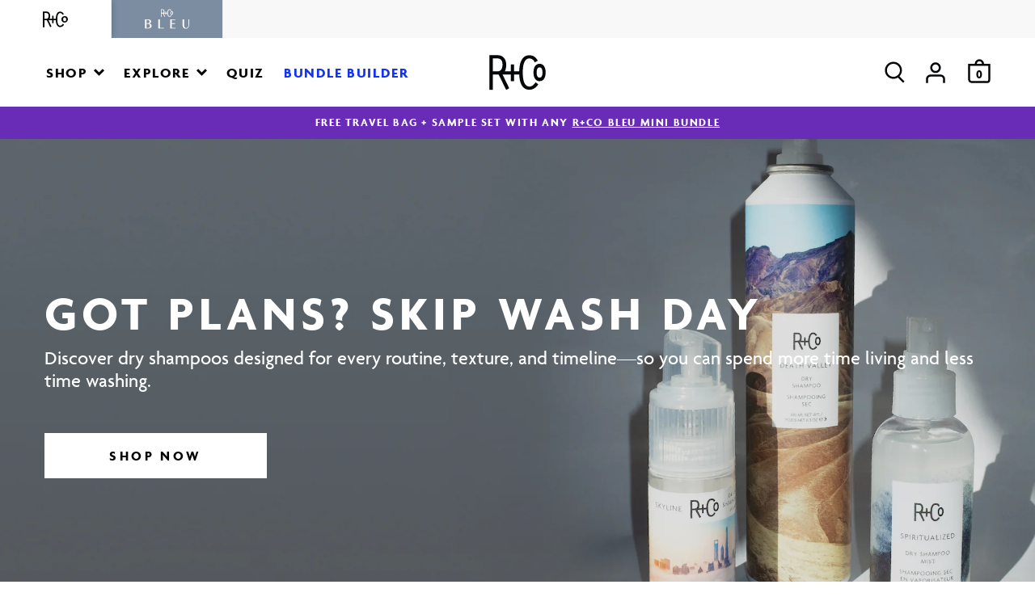

--- FILE ---
content_type: text/json
request_url: https://conf.config-security.com/model
body_size: 85
content:
{"title":"recommendation AI model (keras)","structure":"release_id=0x57:2f:3e:78:6e:69:47:76:48:46:2c:5c:2b:3a:4d:42:22:68:6e:34:2d:7b:2c:78:66:45:77:2e:68;keras;ocl1pjfl38usa5bsv48xsp3h5t9ov5j2mf9pn3grcxwoyza1pqd7wi86bsafvg6nffln7kq1","weights":"../weights/572f3e78.h5","biases":"../biases/572f3e78.h5"}